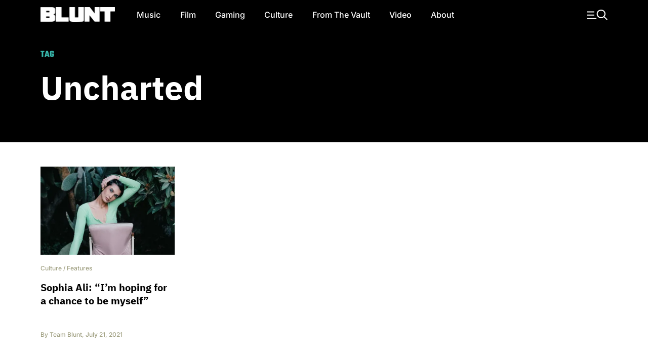

--- FILE ---
content_type: text/html; charset=utf-8
request_url: https://www.google.com/recaptcha/api2/aframe
body_size: 268
content:
<!DOCTYPE HTML><html><head><meta http-equiv="content-type" content="text/html; charset=UTF-8"></head><body><script nonce="NDgt7Ah7HiJZ25mXlQpR8A">/** Anti-fraud and anti-abuse applications only. See google.com/recaptcha */ try{var clients={'sodar':'https://pagead2.googlesyndication.com/pagead/sodar?'};window.addEventListener("message",function(a){try{if(a.source===window.parent){var b=JSON.parse(a.data);var c=clients[b['id']];if(c){var d=document.createElement('img');d.src=c+b['params']+'&rc='+(localStorage.getItem("rc::a")?sessionStorage.getItem("rc::b"):"");window.document.body.appendChild(d);sessionStorage.setItem("rc::e",parseInt(sessionStorage.getItem("rc::e")||0)+1);localStorage.setItem("rc::h",'1768998254473');}}}catch(b){}});window.parent.postMessage("_grecaptcha_ready", "*");}catch(b){}</script></body></html>

--- FILE ---
content_type: image/svg+xml
request_url: https://images-2.bluntmag.com.au/1/close-white.svg
body_size: -407
content:
<svg width="24" height="24" viewBox="0 0 24 24" fill="none" xmlns="http://www.w3.org/2000/svg">
<path d="M2.25 2L22.25 22.5" stroke="white" stroke-width="3"/>
<path d="M2 22.25L22.5 2.25" stroke="white" stroke-width="3"/>
</svg>
